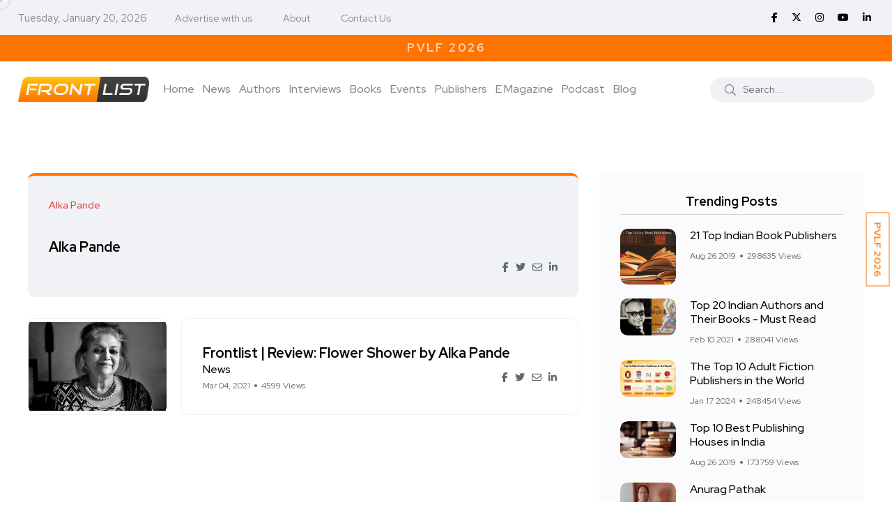

--- FILE ---
content_type: text/html; charset=UTF-8
request_url: https://www.frontlist.in/tags/alka-pande
body_size: 70695
content:
<!doctype html>
<html class="no-js" lang="en">

<head>
    <meta charset="utf-8">
    <meta http-equiv="x-ua-compatible" content="ie=edge">
    <!-- CSRF Token -->
    <meta name="csrf-token" content="wGoTTVCpTWmwoiN7StBTfQktcR9wu3bu8sQq1Fy5">

    
    <title>Alka Pande</title>
    <meta name="description" content="Alka Pande">

    <meta name="robots" content="index, follow" />
    <meta name="google-adsense-account" content="ca-pub-3321075189511283">
    <!--<script async src="https://pagead2.googlesyndication.com/pagead/js/adsbygoogle.js?client=ca-pub-0961217031353231"-->
    <!-- crossorigin="anonymous"></script>-->
    <script async src="https://pagead2.googlesyndication.com/pagead/js/adsbygoogle.js?client=ca-pub-3321075189511283"
     crossorigin="anonymous"></script>
    <meta name="viewport" content="width=device-width, initial-scale=1, shrink-to-fit=no">
    <!-- Favicon -->
    <link rel="shortcut icon" type="image/x-icon" href="https://www.frontlist.in/assets/images/favicon-16x16.png">
    
    <!-- Open Graph / Facebook -->
    <meta property="og:type" content="website">
    <meta property="og:url" content="https://www.frontlist.in/tags/alka-pande">
    <meta property="og:title" content="Alka Pande">
    <meta property="og:description" content="Alka Pande">
    <meta property="og:image" content="https://www.frontlist.in/assets/images/logo/frontlist_logo_new.png">

    <!-- Twitter -->
    <meta property="twitter:card" content="summary_large_image">
    <meta property="twitter:url" content="https://www.frontlist.in/tags/alka-pande">
    <meta property="twitter:title" content="Alka Pande">
    <meta property="twitter:description" content="Alka Pande">
    <meta property="twitter:image" content="https://www.frontlist.in/assets/images/logo/frontlist_logo_new.png">
    

    <link rel="canonical" href="https://www.frontlist.in/tags/alka-pande" />

    <!-- CSS -->
    <!-- <script src="https://www.frontlist.in/css/custom.css"></script> -->

    <!-- Bootstrap CSS -->
    <link rel="stylesheet" href="https://www.frontlist.in/assets/css/vendor/bootstrap.min.css">
    <link rel="stylesheet" href="https://www.frontlist.in/assets/css/vendor/font-awesome.css">
    <link rel="stylesheet" href="https://www.frontlist.in/assets/css/vendor/slick.css">
    <!--<link rel="stylesheet" href="https://www.frontlist.in/assets/css/vendor/slick-theme.css">-->
    <!--<link rel="stylesheet" href="https://www.frontlist.in/assets/css/vendor/base.css">-->
    <!--<link rel="stylesheet" href="https://www.frontlist.in/assets/css/plugins/plugins.css">-->
    <link rel="stylesheet" href="https://www.frontlist.in/assets/css/style.css?v=14">
    <!-- fontawesome -->
    <link rel="stylesheet" href="https://cdnjs.cloudflare.com/ajax/libs/font-awesome/6.6.0/css/all.min.css" />
    <!-- jQuery JS -->
    <script src="https://www.frontlist.in/assets/js/vendor/jquery.js"></script>

        
    <!-- Google Tag Manager -->
    <script>(function(w,d,s,l,i){w[l]=w[l]||[];w[l].push({'gtm.start':
    new Date().getTime(),event:'gtm.js'});var f=d.getElementsByTagName(s)[0],
    j=d.createElement(s),dl=l!='dataLayer'?'&l='+l:'';j.async=true;j.src=
    'https://www.googletagmanager.com/gtm.js?id='+i+dl;f.parentNode.insertBefore(j,f);
    })(window,document,'script','dataLayer','GTM-KPTK52P');</script>
    <!-- End Google Tag Manager -->
    
    <!-- Article Schema -->
    <script type="application/ld+json">
        {
          "@context": "https://schema.org",
          "@type": "NewsArticle",
          "mainEntityOfPage": {
            "@type": "WebPage",
            "@id": "https://www.frontlist.in/tags/alka-pande"
          },
          "headline": "Alka Pande",
          "description": "Alka Pande",
          "image": "https://www.frontlist.in/assets/images/logo/frontlist_logo_new.png",  
          "author": {
            "@type": "Organization",
            "name": "Frontlist",
            "url": "https://www.frontlist.in/tags/alka-pande"
          },  
          "publisher": {
            "@type": "Organization",
            "name": "Frontlist",
            "logo": {
              "@type": "ImageObject",
              "url": "https://www.frontlist.in/assets/images/logo/frontlist_logo_new.png"
            }
          },
          "datePublished": "2022-11-06",
          "dateModified": "2022-11-06"
        }
    </script>
    
    <!-- Local Business Schema -->
    <script type="application/ld+json">
        {
          "@context": "https://schema.org",
          "@type": "LocalBusiness",
          "name": "Frontlist",
          "image": "https://www.frontlist.in/assets/images/logo/frontlist_logo_new.png",
          "@id": "https://www.frontlist.in/assets/images/logo/frontlist_logo_new.png",
          "url": "https://www.frontlist.in/",
          "telephone": "9711676777",
          "address": {
            "@type": "PostalAddress",
            "streetAddress": "3rd floor, 4259/3, Ansari Road, Daryaganj New Delhi, Delhi, 110002",
            "addressLocality": "Delhi",
            "postalCode": "110002",
            "addressCountry": "IN"
          },
          "openingHoursSpecification": {
            "@type": "OpeningHoursSpecification",
            "dayOfWeek": [
              "Monday",
              "Tuesday",
              "Wednesday",
              "Thursday",
              "Friday",
              "Saturday"
            ],
            "opens": "10:00",
            "closes": "07:00"
          },
          "sameAs": [
            "https://www.facebook.com/FrontlistIN",
            "https://twitter.com/frontlistin",
            "https://www.instagram.com/frontlistin/",
            "https://www.youtube.com/channel/UCKGVK42EDepqRBO8HDQVjqQ",
            "https://www.linkedin.com/company/frontlistin/"
          ] 
        }
    </script>
    
    <!-- Organization Schema -->
    <script type="application/ld+json">
        {
          "@context": "https://schema.org",
          "@type": "NewsMediaOrganization",
          "name": "Frontlist",
          "url": "https://www.frontlist.in/",
          "logo": "https://www.frontlist.in/assets/images/logo/frontlist_logo_new.png",
          "sameAs": [
            "https://www.facebook.com/FrontlistIN",
            "https://www.instagram.com/frontlistin/",
            "https://www.linkedin.com/company/frontlistin/",
            "https://x.com/frontlistIN",
            "https://www.youtube.com/channel/UCKGVK42EDepqRBO8HDQVjqQ"
          ]
        }
    </script>

    
    <!-- Website Schema -->
    <script type="application/ld+json">
        {
          "@context": "https://schema.org/",
          "@type": "WebSite",
          "name": "Frontlist",
          "url": "https://www.frontlist.in/",
          "potentialAction": {
            "@type": "SearchAction",
            "target": "https://www.frontlist.in/?search={search_term_string}",
            "query-input": "required name=search_term_string"
          }
        }
    </script>
    
    <script async src="https://www.googletagmanager.com/gtag/js?id=G-P0NWD37YEN"></script>
    <script>
      window.dataLayer = window.dataLayer || [];
      function gtag(){dataLayer.push(arguments);}
      gtag('js', new Date());
    
      gtag('config', 'G-P0NWD37YEN');
    </script>

</head>

<body>
    <!-- Google Tag Manager (noscript) -->
    <noscript><iframe src="https://www.googletagmanager.com/ns.html?id=GTM-KPTK52P"
    height="0" width="0" style="display:none;visibility:hidden"></iframe></noscript>
    <!-- End Google Tag Manager (noscript) -->

                <div class="main-wrapper">
        <div class="mouse-cursor cursor-outer"></div>
        <div class="mouse-cursor cursor-inner"></div>
        <!--<div id="pvlf_short" class="pvlf_short">-->
        <!--    <ul>-->
        <!--        <li>-->
                <!-- <img src="https://frontlist.in/storage/uploads/2021/04/NCERT-Books-online.png" alt=""> -->
        <!--        <a href="https://www.frontlist.in/pvlf" target="_blank">PragatiE Vichaar LITERATURE FESTIVAL</a>-->
        <!--        </li>-->
        <!--    </ul>-->
        <!--</div>-->
        <!--<div id="my_switcher" class="my_switcher">-->
        <!--    <ul>-->
        <!--        <li>-->
        <!--            <a href="javascript: void(0);" data-theme="light" class="setColor light">-->
        <!--                <span title="Light Mode">Light</span>-->
        <!--            </a>-->
        <!--        </li>-->
        <!--        <li>-->
        <!--            <a href="javascript: void(0);" data-theme="dark" class="setColor dark">-->
        <!--                <span title="Dark Mode">Dark</span>-->
        <!--            </a>-->
        <!--        </li>-->
        <!--    </ul>-->
        <!--</div>-->
        
        <div id="right-fixed-button" class="right-fixed-button">
            <ul>
                <!--<li>
                        <a href="https://www.frontlist.in/dbf2022/" target="_blank">DBF 2022</a>
                        
                        
                    </li>-->
                <!--<li>-->
                <!--    <a href="https://www.frontlist.in/poetry-festival-2023/" target="_blank">PVPF 2023</a>-->
                <!--</li>-->
                <!--<li>
                    <a href="https://www.frontlist.in/storage/magazine/documents/1767781571_January_MAGAZINE_(7)-compressed.pdf" target="_blank">Download January E-Magazine</a>
                    <a href="https://events.pragatie.com/wbcd-2022/" target="_blank">World Book & Copyright Day</a>
                </li>-->
                <li>
                    <a href="https://www.frontlist.in/pvlf/" target="_blank">PVLF 2026</a>
                </li>
            </ul>
        </div>
        
        
        <!-- Start Header -->
        <header class="header axil-header header-style-4  header-light header-sticky ">
            <div class="header-top">
                <div class="container">
                    <div class="row align-items-center">
                        <div class="col-md-8 col-sm-12">
                            <div class="header-top-bar d-flex flex-wrap align-items-center justify-content-center justify-content-md-start">
                                <ul class="header-top-date liststyle mr--20 d-none d-sm-block">
                                    <li><small style="color: #878787;">Tuesday, January 20, 2026</small></li>
                                </ul>
                                <ul class="header-top-nav liststyle d-none d-sm-block">
                                    <li><a href='tel:9711676777'>Advertise with us</a></li>
                                    <li><a href="https://www.frontlist.in/about-us">About</a></li>
                                    <li><a href="https://www.frontlist.in/contact-us">Contact Us</a></li>
                                </ul>
                            </div>
                        </div>
                        <div class="col-md-4 col-sm-12 d-none d-sm-block">
                            <ul class="social-share-transparent md-size justify-content-center justify-content-md-end">
                                                                <li><a href="https://www.facebook.com/FrontlistIN" target="_blank"><i class="fab fa-facebook-f"></i></a></li>
                                <!--<li><a href="https://twitter.com/frontlistin" target="_blank"><i class="fab fa-twitter"></i></a></li>-->
                                <li><a href="https://x.com/frontlistIN" target="_blank"><i class="fa-brands fa-x-twitter"></i></a></li>
                                <li><a href="https://www.instagram.com/frontlistin" target="_blank"><i class="fab fa-instagram"></i></a></li>
                                <li><a href="https://youtube.com/channel/UCKGVK42EDepqRBO8HDQVjqQ" target="_blank"><i class="fab fa-youtube"></i></a></li>
                                <li><a href="https://www.linkedin.com/company/frontlistin" target="_blank"><i class="fab fa-linkedin-in"></i></a></li>
                            </ul>
                        </div>
                    </div>
                </div>
            </div>
                                                <div class="offerStrip">
                <div class="container">
                    <div class="row">
                        <div class="col-sm-12">
                            <div class="text-fadein">
                                <a class="curr-offer" href="https://www.frontlist.in/magazine/63" target="_blank">Download January E-Magazine</a>
                                <a href="https://www.frontlist.in/pvlf/" target="_blank" class="">PVLF 2026</a>
                                <!--<a href="#" class="">Get 10% off on your first purchase | Use Code WELCOME10</a>-->
                                <!--<a href="#" class="">Free Shipping on prepaid orders</a>-->
                            </div>    
                        </div>
                    </div>
                </div>           
            </div> 

            <div class="header-bottom">
                <div class="container">
                    <div class="row justify-content-between align-items-center">
                        <div class="col-xl-9 col-lg-5 col-md-5 col-12">
                            <div class="wrapper d-block d-sm-flex flex-wrap align-items-center justify-content-center justify-content-md-start">
                                <div class="logo">
                                    <a href="https://www.frontlist.in">
                                        <img class="dark-logo" src="https://www.frontlist.in/assets/images/logo/frontlist_logo_new.png" alt="Frontlist logo">
                                        <img class="light-logo" src="https://www.frontlist.in/assets/images/logo/frontlist_logo_new.png" alt="Frontlist logo">
                                    </a>
                                </div>
                                <div class="mainmenu-wrapper d-none d-xl-block">
                                    <nav class="mainmenu-nav">
                                        <!-- Start Mainmanu Nav -->
                                        <ul class="mainmenu">
                                            <li><a class="" href="https://www.frontlist.in">Home</a></li>
                                            <li><a href="https://www.frontlist.in/news" class="">News</a></li>                                            <li><a class="" href="https://www.frontlist.in/authors">Authors</a></li>
                                            <li><a class="" href="https://www.frontlist.in/author-interviews">Interviews</a></li>
                                            <li class="menu-item-has-children"><a class="" href="https://www.frontlist.in/books">Books</a>
                                                <ul class="axil-submenu">
                                                    <li>
                                                        <a class="hover-flip-item-wrapper" href="https://www.frontlist.in/books/reviews">
                                                            <span class="hover-flip-item">
                                                                <span data-text="Reviews">Reviews</span>
                                                            </span>
                                                        </a>
                                                    </li>
                                                    <li>
                                                        <a class="hover-flip-item-wrapper" href="https://www.frontlist.in/authorbooks/book-launch">
                                                            <span class="hover-flip-item">
                                                                <span data-text="Book Launch">Book Launch</span>
                                                            </span>
                                                        </a>
                                                    </li>
                                                    <li>
                                                        <a class="hover-flip-item-wrapper" href="https://www.frontlist.in/books-synopsis">
                                                            <span class="hover-flip-item">
                                                                <span data-text="About the Book">About the Book</span>
                                                            </span>
                                                        </a>
                                                    </li>
                                                </ul>
                                            </li>
                                            <li class="menu-item-has-children"><a href="#" class="">Events</a>
                                                <ul class="axil-submenu">
                                                    <li>
                                                        <a class="hover-flip-item-wrapper" href="https://www.frontlist.in/upcoming-events">
                                                            <span class="hover-flip-item"> 
                                                                <span data-text="Publisher Event">Publisher Event</span>
                                                            </span>
                                                        </a>
                                                    </li>
                                                    <li>
                                                        <a class="hover-flip-item-wrapper" href="https://www.frontlist.in/pvlf2025">
                                                            <span class="hover-flip-item"> 
                                                                <span data-text="PVLF 2025">PVLF 2025</span>
                                                            </span>
                                                        </a>
                                                    </li>
                                                    <li>
                                                        <a class="hover-flip-item-wrapper" href="https://www.frontlist.in/poetry-festival-2024">
                                                            <span class="hover-flip-item"> 
                                                                <span data-text="PVPF 2024">PVPF 2024</span>
                                                            </span>
                                                        </a>
                                                    </li>
                                                    <li>
                                                        <a class="hover-flip-item-wrapper" href="https://www.frontlist.in/pvlf2024">
                                                            <span class="hover-flip-item"> 
                                                                <span data-text="PVLF 2024">PVLF 2024</span>
                                                            </span>
                                                        </a>
                                                    </li>
                                                    <li>
                                                        <a class="hover-flip-item-wrapper" href="https://www.frontlist.in/poetry-festival-2023">
                                                            <span class="hover-flip-item"> 
                                                                <span data-text="PVPF 2023">PVPF 2023</span>
                                                            </span>
                                                        </a>
                                                    </li>
                                                    <li>
                                                        <a class="hover-flip-item-wrapper" href="https://www.frontlist.in/pvlf2023">
                                                            <span class="hover-flip-item"> 
                                                                <span data-text="PVLF 2023">PVLF 2023</span>
                                                            </span>
                                                        </a>
                                                    </li>
                                                    <li>
                                                        <a class="hover-flip-item-wrapper" href="https://www.frontlist.in/dbf">
                                                            <span class="hover-flip-item">
                                                                <span data-text="Delhi Book Fair 2021">Delhi Book Fair 2021</span>
                                                            </span>
                                                        </a>
                                                    </li>
                                                    <!--
                                                    <li>
                                                        <a class="hover-flip-item-wrapper" href="https://www.frontlist.in/pvlf">
                                                            <span class="hover-flip-item">
                                                                <span data-text="PragatiE Vichaar Literature Festival">PragatiE Vichaar Literature Festival</span>
                                                            </span>
                                                        </a>
                                                    </li>
                                                    -->
                                                    <li>
                                                        <a class="hover-flip-item-wrapper" href="https://www.frontlist.in/break-the-bias">
                                                            <span class="hover-flip-item">
                                                                <span data-text="Break The Bias 2022">Break The Bias 2022</span>
                                                            </span>
                                                        </a>
                                                    </li>
                                                    <li>
                                                        <a class="hover-flip-item-wrapper" href="https://www.frontlist.in/poetry-festival-2022">
                                                            <span class="hover-flip-item">
                                                                <span data-text="PVPF 2022">PVPF 2022</span>
                                                            </span>
                                                        </a>
                                                    </li>
                                                    <!--<li>-->
                                                    <!--    <a class="hover-flip-item-wrapper" href="https://events.pragatie.com/momspiration/" target="_blank">-->
                                                    <!--        <span class="hover-flip-item">-->
                                                    <!--            <span data-text="MOMspiration 2022">MOMspiration 2022</span>-->
                                                    <!--        </span>-->
                                                    <!--    </a>-->
                                                    <!--</li>-->
                                                    <li>
                                                        <a class="hover-flip-item-wrapper" href="https://www.frontlist.in/pvlf" target="_blank">
                                                            <span class="hover-flip-item">
                                                                <span data-text="PVLF 2022">PVLF 2022</span>
                                                            </span>
                                                        </a>
                                                    </li>
                                                    
                                                    <li>
                                                        <a class="hover-flip-item-wrapper" href="https://www.frontlist.in/pragatie-vichaar-hindi-diwas2022" target="_blank">
                                                            <span class="hover-flip-item">
                                                                <span data-text="PVHD 2022">PVHD 2022</span>
                                                            </span>
                                                        </a>
                                                    </li>
                                                    
                                                    <li>
                                                        <a class="hover-flip-item-wrapper" href="https://www.frontlist.in/dbf2022" target="_blank">
                                                            <span class="hover-flip-item">
                                                                <span data-text="Delhi Book Fair 2022">Delhi Book Fair 2022</span>
                                                            </span>
                                                        </a>
                                                    </li>
                                                </ul>
                                            </li>
                                            
                                            <li><a class="" href="https://www.frontlist.in/publisher">Publishers</a></li>
                                            

                                            
                                            
                                            
                                            
                                            <li class="menu-item-has-children"><a href="https://www.frontlist.in/e-magazine"  class="">E Magazine</a>
                                                <ul class="axil-submenu">
                                                    <li>
                                                        <a class="hover-flip-item-wrapper" href="https://www.frontlist.in/e-magazine">
                                                            <span class="hover-flip-item">
                                                                <span data-text="Download monthly magazines">Download monthly magazines</span>
                                                            </span>
                                                        </a>
                                                    </li>
                                                </ul>
                                            </li>
                                            
                                            <li><a href="https://www.frontlist.in/all-podcast" class="">Podcast</a></li>

                                            <li><a href="https://www.frontlist.in/blogs" class="">Blog</a></li>

                                        </ul>
                                        <!-- End Mainmanu Nav -->
                                    </nav>
                                </div>
                            </div>
                        </div>

                        <div class="col-xl-3 col-lg-7 col-md-7 col-12">
                            <div class="header-search d-flex flex-wrap align-items-center justify-content-center justify-content-md-end">
                                <form method="GET" action="https://www.frontlist.in" accept-charset="UTF-8" role="form" class="header-search-form">
                                    <div class="axil-search form-group">
                                        <button type="submit" class="search-button"><i class="fal fa-search"></i></button>
                                        <input class="form-control" placeholder="Search..." name="search" type="text">
                                    </div>
                                </form>
                                <!-- <ul class="metabar-block">
                                    <li class="icon"><a href="#"><i class="fas fa-bookmark"></i></a></li>
                                    <li class="icon"><a href="#"><i class="fas fa-bell"></i></a></li>
                                    <li><a href="#"><img src="https://www.frontlist.in/assets/images/others/author.png" alt="Author Images"></a></li>
                                </ul> -->
                                <!-- Start Hamburger Menu  -->
                                <div class="hamburger-menu d-block d-xl-none">
                                    <div class="hamburger-inner">
                                        <div class="icon"><i class="fal fa-bars"></i></div>
                                    </div>
                                </div>
                                <!-- End Hamburger Menu  -->
                            </div>
                        </div>
                    </div>
                </div>
            </div>
        </header>
        <!-- Start Mobile Menu Area  -->
        <div class="popup-mobilemenu-area">
            <div class="inner">
                <div class="mobile-menu-top">
                    <div class="logo">
                        <a href="https://www.frontlist.in">
                            <img class="dark-logo" src="https://www.frontlist.in/assets/images/logo/frontlist_logo_new.png" alt="Logo Images">
                            <img class="light-logo" src="https://www.frontlist.in/assets/images/logo/frontlist_logo_new.png" alt="Logo Images">
                        </a>
                    </div>
                    <div class="mobile-close">
                        <div class="icon">
                            <i class="fal fa-times"></i>
                        </div>
                    </div>
                </div>
                <ul class="mainmenu">
                    <li><a href="https://www.frontlist.in">Home</a></li>
                    <li><a href="https://www.frontlist.in/authors">Authors</a></li>
                    <li><a href="https://www.frontlist.in/interviews">Interviews</a></li>
                    <li class="menu-item-has-children"><a href="#">Books</a>
                        <ul class="axil-submenu">
                            <li><a href="https://www.frontlist.in/books">Books</a></li>
                            <li><a href="https://www.frontlist.in/books/reviews">Reviews</a></li>
                            <li><a href="https://www.frontlist.in/authorbooks/book-launch">Book Launch</a></li>
                            <li><a href="https://www.frontlist.in/books-synopsis">About the Book</a></li>
                        </ul>
                    </li>
                    <li class="menu-item-has-children"><a href="#">Events</a>
                        <ul class="axil-submenu">
                            <li><a href="https://www.frontlist.in/events">Events</a></li>
                            <li><a href="https://www.frontlist.in/upcoming-events">Other events</a></li>
                            <li><a href="https://www.frontlist.in/poetry-festival-2023">PVPF 2023</a></li>
                            <li><a href="https://www.frontlist.in/dbf">Delhi Book Fair 2021</a></li>
                            <!--<li><a href="https://www.frontlist.in/pvlf">PragatiE Vichaar Literature Festival</a></li>-->
                            <li><a href="https://www.frontlist.in/break-the-bias">Break The Bias</a></li>
                            <li><a href="https://www.frontlist.in/poetry-festival-2022">PVPF 2022</a></li>
                            <!--<li><a href="https://events.pragatie.com/momspiration/" target="_blank">MOMspiration</a></li>-->
                            <li><a href="https://www.frontlist.in/pvlf" target="_blank">PVLF 2022</a></li>
                            <li><a href="https://www.frontlist.in/pragatie-vichaar-hindi-diwas2022" target="_blank">PVHD</a></li>
                        </ul>
                    </li>
                    
                    

                    <li><a href="https://www.frontlist.in/news">News</a></li>

                    
                    
                    <li class="menu-item-has-children"><a href="#">Gallery</a>
                        <ul class="axil-submenu">
                            <li><a href="https://www.frontlist.in/albums">Album</a></li>
                            <!-- <li><a href="https://www.frontlist.in/videogallery">Videos</a></li> -->
                        </ul>
                    </li>
                    
                    
                    
                    
                    
                    <li class="menu-item-has-children"><a href="#">E Magazine</a>
                        <ul class="axil-submenu">
                            <li><a href="https://www.frontlist.in/e-magazine">E Magazine</a></li>
                            <li><a href="https://www.frontlist.in/e-magazine">Download monthly magazines</a></li>
                        </ul>
                    </li>
                    <li><a href="https://www.frontlist.in/blogs">Blog</a></li>
                </ul>
            </div>
        </div>
        <!-- End Mobile Menu Area  -->
        
        <!-- top blinker -->
<script src="https://ajax.googleapis.com/ajax/libs/jquery/3.5.1/jquery.min.js"></script>
<script>
 function offerStrip(){
        if($('.curr-offer').hasClass('curr-offer')){
            var currOffer = $('.curr-offer');
            if(currOffer.next().length > 0){
                currOffer.next().addClass('curr-offer');
                currOffer.removeClass('curr-offer');
            }
            else{
                currOffer.removeClass('curr-offer');
                $('.offerStrip a:first').addClass('curr-offer');
            }
        }
    }
    setInterval(function(){ offerStrip(); }, 4000);
</script>
        <!-- Start Header -->

            <div class="container">
        <div class="row">

            <div class="col-md-12">
                <!-- Start Post List Wrapper  -->
                <div class="axil-post-list-area axil-section-gap bg-color-white">
                <div class="container">
                    <div class="row">
                        <div class="col-lg-8 col-xl-8">
                            <!-- Start Post List  -->
                            <div class="content-block post-list-view sticky mt--30">
                                <div class="post-content">
                                    <div class="post-cat">
                                        <div class="post-cat-list">
                                            <a class="hover-flip-item-wrapper" href="#">
                                                <span class="hover-flip-item">
                                                    <span data-text="Alka Pande">Alka Pande</span>
                                                </span>
                                            </a>
                                        </div>
                                    </div>
                                    <h1 class="title"><a href="#">Alka Pande</a></h1>
                                    <div class="post-meta-wrapper">
                                        <div class="post-meta">
                                            <div class="content">
                                                <!-- <h6 class="post-author-name">
                                                    <a class="hover-flip-item-wrapper" href="#">
                                                        <span class="hover-flip-item">
                                                            <span data-text="Frontlist">Frontlist</span>
                                                        </span>
                                                    </a>
                                                </h6> -->
                                                <!--<ul class="post-meta-list">-->
                                                <!--    <li>Nov 01, 2021</li>-->
                                                <!--</ul>-->
                                            </div>
                                        </div>
                                        <ul class="social-share-transparent justify-content-end">
	    <li>
    	<a  href="https://www.facebook.com/sharer/sharer.php?u=https://www.frontlist.in/tags/alka-pande&t=Alka Pande" onclick="javascript:window.open(this.href, '', 'menubar=no,toolbar=no,resizable=yes,scrollbars=yes,height=300,width=600');return false;" target="_blank" title="Share on Facebook"><i class="fab fa-facebook-f"></i></a>
    </li>
                    <li>
    	<a href="https://twitter.com/share?url=https://www.frontlist.in/tags/alka-pande&text=Alka Pande" onclick="javascript:window.open(this.href, '', 'menubar=no,toolbar=no,resizable=yes,scrollbars=yes,height=300,width=600');return false;" target="_blank" title="Share on Twitter"><i class="fab fa-twitter"></i></a>
    </li>
            <li>
    	<a href="mailto:?subject=Alka Pande&body=https://www.frontlist.in/tags/alka-pande" onClick="javascript:window.open(this.href, '', 'menubar=no,toolbar=no,resizable=yes,scrollbars=yes,height=300,width=600');return false;" target="_blank" title="Share on Mail"><i class="far fa-envelope"></i></a>
    </li>
            <li>
    	<a href="https://www.linkedin.com/shareArticle?mini=true&url=https://www.frontlist.in/tags/alka-pande&t=Alka Pande" onclick="javascript:window.open(this.href, '', 'menubar=no,toolbar=no,resizable=yes,scrollbars=yes,height=300,width=600');return false;" target="_blank" title="Share on Linkedin"><i class="fab fa-linkedin-in"></i></a>
    </li>
        </ul>                                    </div>
                                </div>
                            </div>

                                <!-- Start Post List  -->
        <div class="content-block post-list-view mt--30">
            <div class="post-thumbnail">
                <a href="https://www.frontlist.in/review-flower-shower-by-alka-pande">
                    <img src="https://www.frontlist.in/storage/uploads/2021/03/Indias-culture-through-flo.jpg" alt="Frontlist | Review: Flower Shower by Alka Pande">
                </a>
            </div>
            <div class="post-content">
                <!-- <div class="post-cat">
                    <div class="post-cat-list">
                        <a class="hover-flip-item-wrapper" href="https://www.frontlist.in/review-flower-shower-by-alka-pande">
                            <span class="hover-flip-item">
                                <span data-text="Frontlist | Review: Flower Shower by Alka Pande">Frontlist | Review: Flower Shower by Alka Pande</span>
                            </span>
                        </a>
                    </div>
                </div> -->
                <h4 class="title"><a href="https://www.frontlist.in/review-flower-shower-by-alka-pande">Frontlist | Review: Flower Shower by Alka Pande</a></h4>
                <div class="post-meta-wrapper">
                    <div class="post-meta">
                        <div class="content">
                            <h6 class="post-author-name">
                                <a class="hover-flip-item-wrapper" href="https://www.frontlist.in/news">
                                    <span class="hover-flip-item">
                                        <span data-text="News">News</span>
                                    </span>
                                </a>
                            </h6>
                            <ul class="post-meta-list">
                                <li>Mar 04, 2021</li>
                                <li>4599 Views</li>
                            </ul>
                        </div>
                    </div>
                    <ul class="social-share-transparent justify-content-end">
	    <li>
    	<a  href="https://www.facebook.com/sharer/sharer.php?u=https://www.frontlist.in/review-flower-shower-by-alka-pande&t=Frontlist | Review: Flower Shower by Alka Pande" onclick="javascript:window.open(this.href, '', 'menubar=no,toolbar=no,resizable=yes,scrollbars=yes,height=300,width=600');return false;" target="_blank" title="Share on Facebook"><i class="fab fa-facebook-f"></i></a>
    </li>
                    <li>
    	<a href="https://twitter.com/share?url=https://www.frontlist.in/review-flower-shower-by-alka-pande&text=Frontlist | Review: Flower Shower by Alka Pande" onclick="javascript:window.open(this.href, '', 'menubar=no,toolbar=no,resizable=yes,scrollbars=yes,height=300,width=600');return false;" target="_blank" title="Share on Twitter"><i class="fab fa-twitter"></i></a>
    </li>
            <li>
    	<a href="mailto:?subject=Frontlist | Review: Flower Shower by Alka Pande&body=https://www.frontlist.in/review-flower-shower-by-alka-pande" onClick="javascript:window.open(this.href, '', 'menubar=no,toolbar=no,resizable=yes,scrollbars=yes,height=300,width=600');return false;" target="_blank" title="Share on Mail"><i class="far fa-envelope"></i></a>
    </li>
            <li>
    	<a href="https://www.linkedin.com/shareArticle?mini=true&url=https://www.frontlist.in/review-flower-shower-by-alka-pande&t=Frontlist | Review: Flower Shower by Alka Pande" onclick="javascript:window.open(this.href, '', 'menubar=no,toolbar=no,resizable=yes,scrollbars=yes,height=300,width=600');return false;" target="_blank" title="Share on Linkedin"><i class="fab fa-linkedin-in"></i></a>
    </li>
        </ul>                </div>
            </div>
        </div>
        <!-- End Post List  -->
    

<div class="float-r"></div>
                                                                                
                            </div>
                            <div class="col-lg-4 col-xl-4 mt_md--40 mt_sm--40">
                                <!-- Start Sidebar Area  -->
                                <div class="sidebar-inner">


                                    <!-- Start Single Widget  -->
                                        <div class="axil-single-widget widget widget_postlist mb--30">
    <h5 class="widget-title">Trending Posts</h5>
    <!-- Start Post List  -->
    <div class="post-medium-block">
                        <div class="content-block post-medium mb--20">
            <div class="post-thumbnail">
                <a href="https://www.frontlist.in/21-top-indian-book-publishers">
                    <img src="https://www.frontlist.in/storage/post/1639380187_21 Top Indian Book Publishers.jpg" alt="Book">
                </a>
            </div>
            <div class="post-content">
                <h6 class="title"><a href="https://www.frontlist.in/21-top-indian-book-publishers">21 Top Indian Book Publishers</a></h6>
                <div class="post-meta">
                    <ul class="post-meta-list">
                        <li>Aug 26 2019</li>
                        <li>298635 Views</li>
                    </ul>
                </div>
            </div>
        </div>            
                        <div class="content-block post-medium mb--20">
            <div class="post-thumbnail">
                <a href="https://www.frontlist.in/top-20-indian-authors-and-their-books">
                    <img src="https://www.frontlist.in/storage/uploads/2021/02/The-Guide-by-RK-Narayan.jpg" alt="Top 20 Indian Authors and Their Books - Must Read | Frontlist">
                </a>
            </div>
            <div class="post-content">
                <h6 class="title"><a href="https://www.frontlist.in/top-20-indian-authors-and-their-books">Top 20 Indian Authors and Their Books - Must Read</a></h6>
                <div class="post-meta">
                    <ul class="post-meta-list">
                        <li>Feb 10 2021</li>
                        <li>288041 Views</li>
                    </ul>
                </div>
            </div>
        </div>            
                        <div class="content-block post-medium mb--20">
            <div class="post-thumbnail">
                <a href="https://www.frontlist.in/the-top-10-adult-fiction-publishers-in-the-world">
                    <img src="https://www.frontlist.in/storage/post/1705496766_There_are_Several_Languages_that_have_Enriched_Tamil_Culture,_Music,_and_Literature__Frontlist_(1).jpg" alt="The Top 10 Adult Fiction Publishers in the World | Frontlist">
                </a>
            </div>
            <div class="post-content">
                <h6 class="title"><a href="https://www.frontlist.in/the-top-10-adult-fiction-publishers-in-the-world">The Top 10 Adult Fiction Publishers in the World</a></h6>
                <div class="post-meta">
                    <ul class="post-meta-list">
                        <li>Jan 17 2024</li>
                        <li>248454 Views</li>
                    </ul>
                </div>
            </div>
        </div>            
                        <div class="content-block post-medium mb--20">
            <div class="post-thumbnail">
                <a href="https://www.frontlist.in/top-10-best-publishing-houses-in-india">
                    <img src="https://www.frontlist.in/storage/uploads/2019/08/IF-AD605_BOOKS__P_20180706170753.jpg" alt="Top 10 Best Publishing Houses in India | Frontlist">
                </a>
            </div>
            <div class="post-content">
                <h6 class="title"><a href="https://www.frontlist.in/top-10-best-publishing-houses-in-india">Top 10 Best Publishing Houses in India</a></h6>
                <div class="post-meta">
                    <ul class="post-meta-list">
                        <li>Aug 26 2019</li>
                        <li>173759 Views</li>
                    </ul>
                </div>
            </div>
        </div>            
                        <div class="content-block post-medium mb--20">
            <div class="post-thumbnail">
                <a href="https://www.frontlist.in/authors/anurag-pathak">
                    <img src="https://www.frontlist.in/storage/uploads/2021/07/X7dVybM5.jpg" alt="Anurag Pathak">
                </a>
            </div>
            <div class="post-content">
                <h6 class="title"><a href="https://www.frontlist.in/authors/anurag-pathak">Anurag Pathak</a></h6>
                <div class="post-meta">
                    <ul class="post-meta-list">
                        <li>Jul 19 2021</li>
                        <li>173732 Views</li>
                    </ul>
                </div>
            </div>
        </div>            
                        <div class="content-block post-medium mb--20">
            <div class="post-thumbnail">
                <a href="https://www.frontlist.in/pvlf-2023-red-fm-radio-partner">
                    <img src="https://www.frontlist.in/storage/post/1665555503_305024876_10158505942936498_4549147069003916425_n.jpg" alt="Red fm">
                </a>
            </div>
            <div class="post-content">
                <h6 class="title"><a href="https://www.frontlist.in/pvlf-2023-red-fm-radio-partner">PVLF 2023 | Red FM | Radio Partner</a></h6>
                <div class="post-meta">
                    <ul class="post-meta-list">
                        <li>Sep 02 2022</li>
                        <li>149481 Views</li>
                    </ul>
                </div>
            </div>
        </div>            
                        <div class="content-block post-medium mb--20">
            <div class="post-thumbnail">
                <a href="https://www.frontlist.in/authors/khushwant-singh-biography-awards-books-achievements">
                    <img src="https://www.frontlist.in/storage/uploads/2019/08/khushwant_singh1-621x414.jpg" alt="Khushwant Singh: Biography, Awards, Books &amp; Achievements">
                </a>
            </div>
            <div class="post-content">
                <h6 class="title"><a href="https://www.frontlist.in/authors/khushwant-singh-biography-awards-books-achievements">Khushwant Singh: Biography, Awards, Books &amp; Achievements</a></h6>
                <div class="post-meta">
                    <ul class="post-meta-list">
                        <li>Aug 23 2019</li>
                        <li>140389 Views</li>
                    </ul>
                </div>
            </div>
        </div>            
                        <div class="content-block post-medium mb--20">
            <div class="post-thumbnail">
                <a href="https://www.frontlist.in/pvlf-2023-nielsen-bookdata-knowledge-partner">
                    <img src="https://www.frontlist.in/storage/post/1665568404_nielsen.jpg" alt="Nielsen BookData">
                </a>
            </div>
            <div class="post-content">
                <h6 class="title"><a href="https://www.frontlist.in/pvlf-2023-nielsen-bookdata-knowledge-partner">PVLF 2023 | Nielsen BookData | Knowledge Partner</a></h6>
                <div class="post-meta">
                    <ul class="post-meta-list">
                        <li>Jun 11 2022</li>
                        <li>129585 Views</li>
                    </ul>
                </div>
            </div>
        </div>            
                        <div class="content-block post-medium mb--20">
            <div class="post-thumbnail">
                <a href="https://www.frontlist.in/pragatie-vichaar-literature-festival-2022">
                    <img src="https://www.frontlist.in/storage/post/1644840649_1638338505_imgpsh_fullsize_anim - 2021-12-01T111124.874.jpg" alt="PVLF 2022">
                </a>
            </div>
            <div class="post-content">
                <h6 class="title"><a href="https://www.frontlist.in/pragatie-vichaar-literature-festival-2022">PragatiE Vichaar Literature Festival 2022</a></h6>
                <div class="post-meta">
                    <ul class="post-meta-list">
                        <li>Nov 30 2021</li>
                        <li>115063 Views</li>
                    </ul>
                </div>
            </div>
        </div>            
                        <div class="content-block post-medium mb--20">
            <div class="post-thumbnail">
                <a href="https://www.frontlist.in/voting-starts-for-pvlf-readers-choice-book-awards-2022">
                    <img src="https://www.frontlist.in/storage/post/1644840251_1639729161_pvlf (1).jpg" alt="PVLF Excellence Awards">
                </a>
            </div>
            <div class="post-content">
                <h6 class="title"><a href="https://www.frontlist.in/voting-starts-for-pvlf-readers-choice-book-awards-2022">Voting starts for PVLF Reader’s Choice Book Awards 2022</a></h6>
                <div class="post-meta">
                    <ul class="post-meta-list">
                        <li>Dec 17 2021</li>
                        <li>108680 Views</li>
                    </ul>
                </div>
            </div>
        </div>            
        
    </div>
    <!-- End Post List  -->

</div>                                    <!-- End Single Widget  -->

                                    <!-- Add -->
                                        <div class="axil-single-widget widget widget_ads mb--30">
    <!-- Start Post List  -->
    <div class="thumbnail">
        <a href="https://www.frontlist.in/magazine/63" target="_blank">
            <img src="https://www.frontlist.in/storage/magazine/images/1767615204_Frontlist_Magazine_November_Edition.jpg" alt="Frontlist Magazine: January Edition 2026">
        </a>
    </div>
    <!-- End Post List  -->
</div>
                                    <!-- Add -->
                                    <!-- Start recent Widget  -->
                                        <div class="axil-single-widget widget widget_postlist mb--30">
    <h5 class="widget-title">Recent Post</h5>
    <!-- Start Post List  -->
    <div class="post-medium-block">
                        <!-- Start Single Post  -->
        <div class="content-block post-medium mb--20">
            <div class="post-thumbnail">
                <a href="https://www.frontlist.in/pvlf-2026-showcased-by-ians">
                    <img src="https://www.frontlist.in/storage/post/1768899534_Author_Interview_(5).jpg" alt="PVLF 2026 Showcased by IANS">
                </a>
            </div>
            <div class="post-content">
                <h6 class="title"><a href="https://www.frontlist.in/pvlf-2026-showcased-by-ians">PVLF 2026 Showcased by IANS</a></h6>
                <div class="post-meta">
                    <ul class="post-meta-list">
                        <li>Jan 20 2026</li>
                        <li>89711 Views</li>
                    </ul>
                </div>
            </div>
        </div>
        <!-- End Single Post  -->
                        <!-- Start Single Post  -->
        <div class="content-block post-medium mb--20">
            <div class="post-thumbnail">
                <a href="https://www.frontlist.in/indrani-mukerjea-enterprise-at-pvlf-2026">
                    <img src="https://www.frontlist.in/storage/post/1768885571_Frontlist_CMS_(10).jpg" alt="Indrani Mukerjea Enterprise at PVLF 2026">
                </a>
            </div>
            <div class="post-content">
                <h6 class="title"><a href="https://www.frontlist.in/indrani-mukerjea-enterprise-at-pvlf-2026">Indrani Mukerjea Enterprise at PVLF 2026</a></h6>
                <div class="post-meta">
                    <ul class="post-meta-list">
                        <li>Jan 20 2026</li>
                        <li>89734 Views</li>
                    </ul>
                </div>
            </div>
        </div>
        <!-- End Single Post  -->
                        <!-- Start Single Post  -->
        <div class="content-block post-medium mb--20">
            <div class="post-thumbnail">
                <a href="https://www.frontlist.in/pvlf-2026-featured-in-punjab-kesari">
                    <img src="https://www.frontlist.in/storage/post/1768891161_Author_Interview_(4).jpg" alt="PVLF 2026 Featured in Punjab Kesari">
                </a>
            </div>
            <div class="post-content">
                <h6 class="title"><a href="https://www.frontlist.in/pvlf-2026-featured-in-punjab-kesari">PVLF 2026 Featured in Punjab Kesari</a></h6>
                <div class="post-meta">
                    <ul class="post-meta-list">
                        <li>Jan 20 2026</li>
                        <li>78691 Views</li>
                    </ul>
                </div>
            </div>
        </div>
        <!-- End Single Post  -->
                        <!-- Start Single Post  -->
        <div class="content-block post-medium mb--20">
            <div class="post-thumbnail">
                <a href="https://www.frontlist.in/featured-in-the-wire-pvlf-2026-showcases-literature-led-performance">
                    <img src="https://www.frontlist.in/storage/post/1768911737_Author_Interview_(6).jpg" alt="Featured in The Wire | PVLF 2026 Showcases Literature-Led Performance">
                </a>
            </div>
            <div class="post-content">
                <h6 class="title"><a href="https://www.frontlist.in/featured-in-the-wire-pvlf-2026-showcases-literature-led-performance">Featured in The Wire | PVLF 2026 Showcases Literature-Led Performance</a></h6>
                <div class="post-meta">
                    <ul class="post-meta-list">
                        <li>Jan 19 2026</li>
                        <li>75927 Views</li>
                    </ul>
                </div>
            </div>
        </div>
        <!-- End Single Post  -->
                        <!-- Start Single Post  -->
        <div class="content-block post-medium mb--20">
            <div class="post-thumbnail">
                <a href="https://www.frontlist.in/indrani-mukerjea-enterprise-takes-chitrangada-and-nayika-bhoomika-to-the-national-stage-at-pvlf-in-new-delhi">
                    <img src="https://www.frontlist.in/storage/post/1768910201_Frontlist_CMS_(10).jpg" alt="Featured in The Tribune | Indrani Mukerjea Enterprise Brings Chitrangada and Nayika Bhoomika to the National Stage at PVLF">
                </a>
            </div>
            <div class="post-content">
                <h6 class="title"><a href="https://www.frontlist.in/indrani-mukerjea-enterprise-takes-chitrangada-and-nayika-bhoomika-to-the-national-stage-at-pvlf-in-new-delhi">Featured in The Tribune | Indrani Mukerjea Enterprise Brings Chitrangada and Nayika Bhoomika to the....</a></h6>
                <div class="post-meta">
                    <ul class="post-meta-list">
                        <li>Jan 19 2026</li>
                        <li>79002 Views</li>
                    </ul>
                </div>
            </div>
        </div>
        <!-- End Single Post  -->
            </div>
    <!-- End Post List  -->
</div>                                    <!-- End recent Widget  -->

                                        <div class="axil-single-widget widget widget_newsletter mb--30">
    <!-- Start Post List  -->
    <div class="newsletter-inner text-center">
        <h4 class="title mb--15">Never Miss A Post!</h4>
        <p class="b2 mb--30">Sign up for free and be the first to <br /> get notified about updates.</p>
            <form action="https://www.frontlist.in/subscribe" class="subscribe_form" method="POST">
                <input type="hidden" name="_token" value="wGoTTVCpTWmwoiN7StBTfQktcR9wu3bu8sQq1Fy5">                <div class="form-group">
                    <input type="text" name="subscribe_email" class="subscribe_email" placeholder="Enter Your Email ">
                    <small class="text-danger errors subscribe_email_error"> </small>
                </div>
                <div class="form-submit">
                    <button type="submit" class="cerchio axil-button button-rounded">
                        <span class="spinner-border spinner-border-sm btn-loader" style="display:none" role="status" aria-hidden="true"></span>
                        <span>Subscribe</span>
                    </button>
                </div>
                
            </form>
    </div>
    <!-- End Post List  -->
    <br>
    <div class="alert alert-success print-success-msg" style="display:none">
    </div>
    <div class="alert alert-danger print-error-msg" style="display:none">
    </div>
</div>

<script>
    $(document).on('submit', '.subscribe_form', function(event){
        event.preventDefault();

        if(!$('.subscribe_email').val()) {
            $('.subscribe_form input').css({'border-color': 'red', 'color':'red'});
            return false;
        } else {
            filter = /^([a-zA-Z0-9_\.\-])+\@(([a-zA-Z0-9\-])+\.)+([a-zA-Z0-9]{2,4})+$/;
            if(!filter.test($('.subscribe_email').val())) {
                $('.subscribe_form input').css({'border-color': 'red', 'color':'red'});
                $('.subscribe_email_error').text('Please enter valid email');
                return false;
            }
        }

        $.ajaxSetup({
            headers: {
                'X-CSRF-TOKEN': $('meta[name="csrf-token"]').attr('content')
            }
        });

        $.ajax({
            url: "https://www.frontlist.in/subscribe",
            type: "POST",
            data: {subscribe_email:$('.subscribe_email').val()},
            beforeSend: function() {
                $('.btn-loader').show();
                $('.subscribe_form button').attr('disabled', true);
            },
            success: function(data) {

                if($.isEmptyObject(data.error)) {
                    $(".print-success-msg").html('').html('<p>'+data.success+'</p>');
                    $(".print-success-msg").css('display','block');
                    $('.subscribe_form button').attr('disabled', false);

                    // Clear the form.
                    $('.subscribe_form input,#contact-form textarea').val('');
                } else {
                    $(".print-error-msg").html('').html('<p>'+data.error+'</p>');
                    $(".print-error-msg").css('display','block');

                    $('.subscribe_form button').attr('disabled', false);
                }
            },
            complete: function() {
                $('.btn-loader').hide();
            },
        });
    });
</script>
                                </div>
                                <!-- End Sidebar Area  -->



                            </div>
                        </div>
                    </div>
                </div>
                <!-- End Post List Wrapper  -->



            </div>

        </dev>
    </dev>


        <!-- Start Footer Area  -->
<div class="axil-footer-area axil-footer-style-1 bg-color-white">
            <!-- Start Footer Top Area  -->
            <div class="footer-top">
                <div class="container">
                    <div class="row">
                        <div class="col-lg-12">
                            <!-- Start Post List  -->
                            <div class="inner d-flex align-items-center flex-wrap">
                                <h5 class="follow-title mb--0 mr--20">Follow Us</h5>
                                <ul class="social-icon color-tertiary md-size justify-content-start">
                                    <li><a href="https://www.facebook.com/FrontlistIN" target="_blank"><i class="fab fa-facebook-f"></i></a></li>
                                    <!--<li><a href="https://twitter.com/frontlistin" target="_blank"><i class="fab fa-twitter"></i></a></li>-->
                                    <li><a href="https://x.com/frontlistIN" target="_blank"><i class="fa-brands fa-x-twitter"></i></a></li>
                                    <li><a href="https://www.instagram.com/frontlistin" target="_blank"><i class="fab fa-instagram"></i></a></li>
                                    <li><a href="https://youtube.com/channel/UCKGVK42EDepqRBO8HDQVjqQ" target="_blank"><i class="fab fa-youtube"></i></a></li>
                                    <li><a href="https://www.linkedin.com/company/frontlistin" target="_blank"><i class="fab fa-linkedin-in"></i></a></li>
                                </ul>
                            </div>
                            <!-- End Post List  -->
                        </div>
                    </div>
                </div>
            </div>
            <!-- End Footer Top Area  -->

            <!-- Start Copyright Area  -->
            <div class="copyright-area">
                <div class="container">
                    <div class="row align-items-center">
                        <div class="col-lg-9 col-md-12">
                            <div class="copyright-left">
                                <div class="logo">
                                    <a href="https://www.frontlist.in">
                                        <img class="dark-logo" src="https://www.frontlist.in/assets/images/logo/frontlist_logo_new.png" alt="Logo Images">
                                        <img class="light-logo" src="https://www.frontlist.in/assets/images/logo/frontlist_logo_new.png" alt="Logo Images">
                                    </a>
                                </div>
                                <ul class="mainmenu justify-content-start">
                                    <li>
                                        <a class="hover-flip-item-wrapper" href="https://www.frontlist.in/about-us">
                                            <span class="hover-flip-item">
                                        <span data-text="About">About</span>
                                            </span>
                                        </a>
                                    </li>
                                    <li>
                                        <a class="hover-flip-item-wrapper" href="tel:9711676777">
                                            <span class="hover-flip-item">
                                        <span data-text="Advertise with Us">Advertise with Us</span>
                                            </span>
                                        </a>
                                    </li>
                                    <li>
                                        <a class="hover-flip-item-wrapper" href="https://www.frontlist.in/promotion-packages">
                                            <span class="hover-flip-item">
                                                <span data-text="Promotion">Promotion</span>
                                            </span>
                                        </a>
                                    </li>
                                     <li>
                                        <a class="hover-flip-item-wrapper" href="https://www.frontlist.in/contact-us">
                                            <span class="hover-flip-item">
                                                <span data-text="Contact Us">Contact Us</span>
                                            </span>
                                        </a>
                                    </li> 
                                    <li>
                                        <a class="hover-flip-item-wrapper" href="https://www.frontlist.in/disclaimer">
                                            <span class="hover-flip-item">
                                                <span data-text="Disclaimer">Disclaimer</span>
                                            </span>
                                        </a>
                                    </li> 
                                    <li>
                                        <a class="hover-flip-item-wrapper" href="https://www.frontlist.in/albums">
                                            <span class="hover-flip-item">
                                                <span data-text="Album">Album</span>
                                            </span>
                                        </a>
                                    </li> 
                                    
                                </ul>
                            </div>
                        </div>
                        <div class="col-lg-3 col-md-12">
                            <div class="copyright-right text-left text-lg-right mt_md--20 mt_sm--20">
                                <p class="b3">© 2026 - Frontlist - News and Updates of Publishing Industry, Book Reviews, Education News, Author Interviews, and Videos.. All Rights Reserved.</p>
                            </div>
                        </div>
                    </div>
                </div>
            </div>
            <!-- End Copyright Area  -->
        </div>
        <!-- End Footer Area  -->

        <!-- Start Back To Top  -->
        <a id="backto-top"></a>
        <!-- End Back To Top  -->
        
<!-- Popup Modal -->

<script>
    $(document).ready(function() {
        if(localStorage.getItem('popState') != 'shown'){
            $("#popup-img").delay(2000).modal('show');
            localStorage.setItem('popState','shown')
        }
    
        $('#reload').click(function () {
            $.ajax({
                type: 'GET',
                url: 'reload-captcha',
                success: function (data) {
                    $(".captcha span").html(data.captcha);
                }
            });
        });
    });
    
    $(window).on('load', function() {

        if(getCookie('popState') === null) {
            
            setCookie('popState', 'shown', (10*60*1000));
    
            $('#popup-img').delay(2000).modal('show');
            
        }
        
    });
    
    function setCookie( c_name, value, exdays ) {
        var c_value = escape(value);
        if (exdays) {
            var exdate = new Date();
            exdate.setTime( exdate.getTime() + exdays );
            c_value += '; expires=' + exdate.toUTCString();
        }
        document.cookie = c_name + '=' + c_value;
    }
    
    function getCookie( c_name ) {
        var i, x, y, cookies = document.cookie.split( ';' );
    
        for ( i = 0; i < cookies.length; i++ ) {
            x = cookies[i].substr( 0, cookies[i].indexOf( '=') );
            y = cookies[i].substr( cookies[i].indexOf( '=') + 1 );
            x = x.replace( /^\s+|\s+$/g, '' );
    
            if ( x === c_name ) {
                return unescape( y );
            }
        }
    
        return null;
    }
</script>
<style>
    #popup-img .close {
        text-align: right;
        opacity: 1 !important;
        color:#fff !important;
        font-size: 28px;
    }
    #popup-img .modal-content {
        background: transparent;
        border:none;
    }
    #popup-img .modal-dialog.modal-lg {
        max-width: 700px;
    }
</style>
    </div>

    <!-- JS
============================================ -->
    <!-- Modernizer JS -->
    <!--<script src="https://www.frontlist.in/assets/js/vendor/modernizr.min.js"></script>-->
    <!-- Bootstrap JS -->
    <script src="https://www.frontlist.in/assets/js/vendor/bootstrap.min.js"></script>
    <script src="https://www.frontlist.in/assets/js/vendor/slick.min.js"></script>
    <script src="https://www.frontlist.in/assets/js/vendor/tweenmax.min.js"></script>
    <script src="https://www.frontlist.in/assets/js/vendor/js.cookie.js"></script>
    <!--<script src="https://www.frontlist.in/assets/js/vendor/jquery.style.switcher.js"></script>-->


    <!-- Main JS -->
    <script src="https://www.frontlist.in/assets/js/main.js"></script>

    
</body>
</html>

--- FILE ---
content_type: text/html; charset=utf-8
request_url: https://www.google.com/recaptcha/api2/aframe
body_size: 249
content:
<!DOCTYPE HTML><html><head><meta http-equiv="content-type" content="text/html; charset=UTF-8"></head><body><script nonce="g1aYfAUfBADJszXLxXlrug">/** Anti-fraud and anti-abuse applications only. See google.com/recaptcha */ try{var clients={'sodar':'https://pagead2.googlesyndication.com/pagead/sodar?'};window.addEventListener("message",function(a){try{if(a.source===window.parent){var b=JSON.parse(a.data);var c=clients[b['id']];if(c){var d=document.createElement('img');d.src=c+b['params']+'&rc='+(localStorage.getItem("rc::a")?sessionStorage.getItem("rc::b"):"");window.document.body.appendChild(d);sessionStorage.setItem("rc::e",parseInt(sessionStorage.getItem("rc::e")||0)+1);localStorage.setItem("rc::h",'1768927588732');}}}catch(b){}});window.parent.postMessage("_grecaptcha_ready", "*");}catch(b){}</script></body></html>